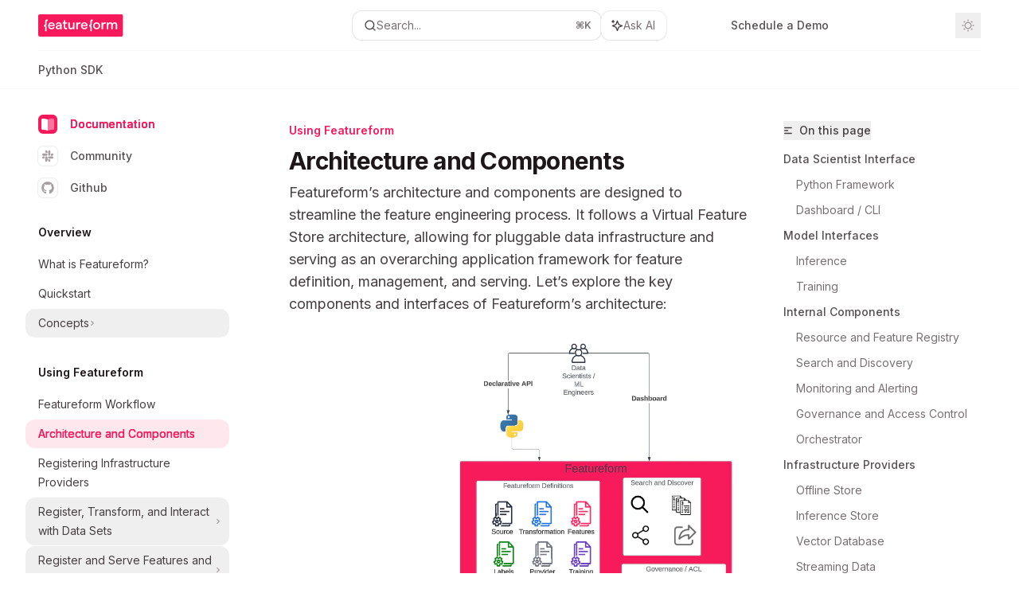

--- FILE ---
content_type: image/svg+xml
request_url: https://mintcdn.com/featureform/ge8yI-LRr4sD_ybq/logo.svg?fit=max&auto=format&n=ge8yI-LRr4sD_ybq&q=85&s=5c92640b0314272fdcf5f4061e3d2ae9
body_size: 936
content:
<?xml version="1.0" encoding="utf-8"?>
<svg xmlns="http://www.w3.org/2000/svg" id="Layer_2" data-name="Layer 2" viewBox="0 0 250.77 65.78">
  <defs>
    <style>
      .cls-1 {
        fill: #f7195c;
      }

      .cls-2 {
        fill: #fff;
      }
    </style>
  </defs>
  <g id="Layer_1-2" data-name="Layer 1">
    <g>
      <rect class="cls-1" y="0" width="250.77" height="65.78" rx="4.32" ry="4.32"/>
      <g id="ff1">
        <path class="cls-2" d="m75.63,17.79v3.83c0,1.2-.97,2.17-2.17,2.17h-1.35v3.71h3.51v11.17c0,4.03,3.26,5.24,5,5.24,1.98,0,4.54,0,4.54,0v-4.03s-1.56,0-2.3,0c-.65,0-1.88.04-2.37-.58-.51-.66-.52-1.11-.52-1.98v-9.82h5.19v-3.71h-5.19v-5.99h-4.35Z"/>
        <path class="cls-2" d="m88.93,23.78v13.26c0,4.35,3,7.19,7.31,7.19,2.92,0,5.27-1.52,6.59-3.67v3.35h4.35v-20.13h-4.35v8.83c0,4.83-2.04,7.71-5.39,7.71-2.56,0-4.15-1.76-4.15-4.27v-12.26h-4.35Z"/>
        <path class="cls-2" d="m24.94,29.51v-8.04c0-1.48.68-2.28,2.2-2.28h.96v-4.06h-2.28c-2.84,0-5.21,2.04-5.21,4.99v8.39c0,2.48-1.12,3.43-3.43,3.47v3.71c2.32.04,3.43,1,3.43,3.51v10.69h4.33v-11.69c0-2.72-1.32-3.67-3.08-4.39,1.76-.64,3.08-1.68,3.08-4.31Z"/>
        <path class="cls-2" d="m112.33,23.78v20.13h4.35v-7.51c0-6.23,2.6-8.87,5.55-8.87.92,0,1.88.16,2.6.48l.24-4.19c-.6-.24-1.48-.36-2.24-.36-2.44,0-5.07,1.76-6.15,4.15v-3.83h-4.35Z"/>
        <path class="cls-2" d="m61.13,31.57c-6.19.64-9.26,2.76-9.26,6.71,0,3.43,2.76,5.95,6.75,5.95,2.68,0,5.15-1.36,6.31-3.39v3.07h4.27v-12.54c0-5.03-3.51-7.91-8.63-7.91-4.27,0-7.71,2.6-8.35,6.55l3.91.72c.28-2.4,2-3.83,4.43-3.83,2.64,0,4.35,1.52,4.35,3.99v.28l-3.79.4Zm3.79,3.67c-.04,3.27-2.04,5.63-5.43,5.63-2.04,0-3.35-1.12-3.35-2.72,0-1.76,1.68-2.96,4.95-3.31l3.83-.44v.84Z"/>
        <path class="cls-2" d="m48.99,33.09c0-4.91-3.43-9.62-9.9-9.62s-9.82,4.95-9.82,10.38,3.63,10.38,10.02,10.38c4.71,0,8.15-2.24,9.23-6.11l-4.11-1.04c-.52,2.2-2.4,3.43-5.03,3.43-3.19,0-5.43-2.16-5.83-5.63h15.38c.04-.36.08-1.2.08-1.8Zm-15.26-1.52c.64-3,2.6-4.67,5.35-4.67,3.19,0,4.99,1.96,5.27,4.67h-10.62Z"/>
        <path class="cls-2" d="m145.99,33.09c0-4.91-3.43-9.62-9.9-9.62s-9.82,4.95-9.82,10.38,3.63,10.38,10.02,10.38c4.71,0,8.15-2.24,9.23-6.11l-4.11-1.04c-.52,2.2-2.4,3.43-5.03,3.43-3.19,0-5.43-2.16-5.83-5.63h15.38c.04-.36.08-1.2.08-1.8Zm-15.26-1.52c.64-3,2.6-4.67,5.35-4.67,3.19,0,4.99,1.96,5.27,4.67h-10.62Z"/>
        <path class="cls-2" d="m202.78,23.78v20.13h4.35v-10.18c0-3.83,1.72-6.51,4.71-6.51,2.56,0,3.95,1.68,3.95,4.19v12.5h4.31v-10.18c0-3.87,1.72-6.51,4.71-6.51,2.56,0,3.99,1.68,3.99,4.19v12.5h4.35v-13.58c0-4.07-2.8-6.87-7.11-6.87-3.15,0-5.55,1.8-6.63,3.99-.84-2.6-3.15-3.99-6.39-3.99-2.92,0-4.83,1.52-5.91,3.71v-3.39h-4.35Z"/>
        <path class="cls-2" d="m186.97,23.78v20.13h4.35v-7.51c0-6.23,2.6-8.87,5.55-8.87.92,0,1.88.16,2.6.48l.24-4.19c-.6-.24-1.48-.36-2.24-.36-2.44,0-5.07,1.76-6.15,4.15v-3.83h-4.35Z"/>
        <path class="cls-2" d="m182.93,33.85c0-6.03-4.35-10.38-10.38-10.38s-10.38,4.35-10.38,10.38,4.31,10.38,10.38,10.38,10.38-4.35,10.38-10.38Zm-16.37,0c0-3.87,2.4-6.59,5.99-6.59s5.99,2.72,5.99,6.59-2.44,6.59-5.99,6.59-5.99-2.72-5.99-6.59Z"/>
        <path class="cls-2" d="m158.1,29.51v-8.04c0-1.48.68-2.28,2.2-2.28h.96v-4.06h-2.28c-2.84,0-5.21,2.04-5.21,4.99v8.39c0,2.48-1.12,3.43-3.43,3.47v3.71c2.32.04,3.43,1,3.43,3.51v10.69h4.33v-11.69c0-2.72-1.32-3.67-3.07-4.39,1.76-.64,3.07-1.68,3.07-4.31Z"/>
      </g>
    </g>
  </g>
</svg>

--- FILE ---
content_type: application/javascript; charset=utf-8
request_url: https://docs.featureform.com/mintlify-assets/_next/static/chunks/25263-e8148a9469ac0518.js?dpl=dpl_4x5QHHnDTTmJr6wpkjtUa5Zqqnb9
body_size: 1767
content:
"use strict";(self.webpackChunk_N_E=self.webpackChunk_N_E||[]).push([[25263],{61664:(e,a,s)=>{s.d(a,{AlmondTopBar:()=>z});var r=s(54568),l=s(27541),n=s(7620),t=s(8677),i=s(67908),c=s(13928),o=s(76829),x=s(35878),d=s(40588),g=s(91263),h=s(32795),m=s(40642),j=s(43074),u=s(26842),f=s(81325),v=s(41542),p=s(90268),y=s(8283),b=s(70785),N=s(19664),k=s.n(N),w=s(68367),C=s(22153),A=s(33052),T=s(50864),B=s(96116);let D="flex items-center gap-1.5 whitespace-nowrap font-medium text-gray-600 hover:text-gray-900 dark:text-white/90 dark:hover:text-gray-300",E=({mobile:e=!1})=>{let{docsConfig:a}=(0,n.useContext)(c.DocsConfigContext),s=(0,C.p)("docs.navitem.click"),{userAuthLoginButton:l,authLoginButton:t,authLogoutButton:i,userAuthLogoutButton:o}=(0,n.useContext)(w.F),x=(0,n.useCallback)((e,a)=>s({name:e,url:a}),[s]);return(0,r.jsxs)(r.Fragment,{children:[a?.navbar?.links?.map(a=>{let s=(0,b.v)(a.href),{label:l}=a;return s?(0,r.jsx)("li",{className:(0,f.cn)(A.x.NavBarLink,!e&&"border border-gray-400/20 dark:border-gray-600/30 bg-background-light dark:bg-white/5 dark:border-none dark:text-white/90 group group-hover:opacity-[0.9] rounded-lg px-2.5 py-1.5 relative inline-flex items-center text-sm font-semibold"),children:(0,r.jsxs)("a",{href:a.href,className:D,onClick:()=>x(l,a.href),target:"_blank",children:[a.icon&&(0,r.jsx)(p.ComponentIcon,{icon:"string"==typeof a.icon?a.icon:a.icon.name,iconType:"string"==typeof a.icon?"regular":a.icon.style||"regular",className:"h-4 w-4"}),l]})},l):(0,r.jsx)("li",{className:(A.x.NavBarLink,"list-none"),children:(0,r.jsxs)(k(),{href:a.href||"/",className:D,onClick:()=>x(l,a.href),children:[a.icon&&(0,r.jsx)(p.ComponentIcon,{icon:"string"==typeof a.icon?a.icon:a.icon.name,iconType:"string"==typeof a.icon?"regular":a.icon.style||"regular",className:"h-4 w-4"}),l]})},l)}),l&&(0,r.jsx)("li",{children:l},"login"),o&&(0,r.jsx)("li",{children:o},"personalization-logout"),t&&(0,r.jsx)("li",{children:t},"partial-auth-login"),i&&(0,r.jsx)("li",{children:i},"auth-logout"),(0,r.jsx)(B.MobileTopBarCtaButton,{actionClassName:D}),(0,r.jsx)(T.j,{})]})};function z({className:e,pageMetadata:a}){let s=(0,l.useRouter)(),{divisions:b}=(0,n.useContext)(o.NavigationContext),{docsConfig:N}=(0,n.useContext)(c.DocsConfigContext),k=(0,o.n)(),{search:w}=k,[C,A]=(0,n.useState)(!1),T=b.tabs.length>0;return(0,r.jsxs)("div",{id:x.V.Navbar,className:(0,f.cn)(i.f.PrimaryNav,"fixed top-0",e),style:{width:"calc(100% - var(--assistant-sheet-width, 0px))"},children:[(0,r.jsx)("div",{className:"z-10 absolute w-full h-full"}),(0,r.jsx)("div",{className:"z-0 absolute inset-0"}),(0,r.jsx)(t.l,{}),(0,r.jsx)("div",{className:"z-10 mx-auto relative",children:(0,r.jsxs)("div",{className:"relative",children:[(0,r.jsx)("div",{className:(0,f.cn)("flex items-center lg:px-7 h-14 min-w-0",T?"mx-4 lg:mx-0":"px-4"),children:(0,r.jsxs)("div",{className:(0,f.cn)("h-full relative flex-1 flex items-center gap-x-4 min-w-0 lg:border-none"),children:[(0,r.jsxs)("div",{className:"flex-1 flex items-center gap-x-4",children:[(0,r.jsx)(m.l,{href:N?(0,v.A)(N):"/",onContextMenu:e=>{e.preventDefault(),s.push(N?(0,v.A)(N):"/")},name:N?.name,logoClassName:"h-6"}),(0,r.jsx)(h.Xh,{showLocalization:!1}),(0,r.jsx)(h.m4,{className:"max-lg:hidden bg-transparent"})]}),(0,r.jsxs)("div",{className:"flex items-center gap-4",children:[(0,r.jsxs)("div",{className:"flex-1 relative hidden lg:flex items-center ml-auto ustify-end gap-x-6",children:[(0,r.jsx)("div",{className:"h-16 font-semibold",children:(0,r.jsx)(y.U,{underlineClassName:"hidden"})}),(0,r.jsx)("nav",{className:"text-sm",children:(0,r.jsx)("ul",{className:"flex gap-x-2 items-center",children:(0,r.jsx)(E,{})})})]}),(0,r.jsxs)("div",{className:"flex lg:hidden items-center gap-3",children:[(0,r.jsxs)(j.SearchButton,{className:"text-gray-500 w-8 h-8 flex items-center justify-center hover:text-gray-600 dark:text-gray-400 dark:hover:text-gray-300",id:x.V.SearchBarEntryMobile,children:[(0,r.jsx)("span",{className:"sr-only",children:w}),(0,r.jsx)(p.A,{icon:"magnifying-glass",iconType:"solid",className:"h-4 w-4 bg-gray-500 dark:bg-gray-400 hover:bg-gray-600 dark:hover:bg-gray-300"})]}),(0,r.jsx)(u.A,{}),(0,r.jsx)("button",{"aria-label":k["aria.moreActions"],className:"h-7 w-5 flex items-center justify-end",onClick:()=>A(!0),children:(0,r.jsx)(p.A,{icon:"ellipsis-vertical",iconType:"solid",className:"h-4 w-4 bg-gray-500 dark:bg-gray-400 hover:bg-gray-600 dark:hover:bg-gray-300"})}),(0,r.jsx)(h.j1,{topbarDialogOpen:C,setTopbarDialogOpen:A,children:(0,r.jsx)(E,{mobile:!0})})]})]})]})}),(0,r.jsx)(g.i,{pageMetadata:a})]})}),(0,r.jsx)(d.c,{})]})}},98046:(e,a,s)=>{s.d(a,{PalmTopBar:()=>w});var r=s(54568),l=s(27541),n=s(7620),t=s(8677),i=s(67908),c=s(12192),o=s(13928),x=s(76829),d=s(35878),g=s(40588),h=s(91263),m=s(32795),j=s(40642),u=s(43074),f=s(26842),v=s(81325),p=s(41542),y=s(90268),b=s(8283),N=s(30921);let k=({showThemeToggle:e})=>(0,r.jsx)(N.NavbarLinks,{actionClassName:N.DEFAULT_ACTION_CLASSNAME,showThemeToggle:e});function w({className:e,pageMetadata:a}){let{banner:s}=(0,n.useContext)(c.y),N=(0,l.useRouter)(),{divisions:w}=(0,n.useContext)(x.NavigationContext),{docsConfig:C}=(0,n.useContext)(o.DocsConfigContext),A=(0,x.n)(),{search:T}=A,[B,D]=(0,n.useState)(!1),E=w.tabs.length>0,z=!!s;return(0,n.useEffect)(()=>{!E&&z||E&&!z?window.document.documentElement.classList.add("lg:[--scroll-mt:9.5rem]"):E&&z&&window.document.documentElement.classList.add("lg:[--scroll-mt:12rem]")},[E,z]),(0,r.jsxs)("div",{id:d.V.Navbar,className:(0,v.cn)(i.f.PrimaryNav,"fixed lg:sticky top-0 w-full",e),children:[(0,r.jsx)("div",{className:(0,v.cn)("z-10 absolute w-full h-full bg-gray-950/[0.03] dark:bg-white/[0.03] border-b border-gray-200 dark:border-gray-800")}),(0,r.jsx)("div",{className:"z-0 absolute inset-0 bg-background-light dark:bg-background-dark"}),(0,r.jsx)(t.l,{}),(0,r.jsxs)("div",{className:"z-10 mx-auto relative",children:[(0,r.jsxs)("div",{className:"relative",children:[(0,r.jsx)("div",{className:(0,v.cn)("flex items-center lg:px-12 h-16 min-w-0",E?"mx-4 lg:mx-0":"px-4"),children:(0,r.jsxs)("div",{className:(0,v.cn)("h-full relative flex-1 flex items-center gap-x-4 min-w-0",!E&&"lg:border-none"),children:[(0,r.jsxs)("div",{className:"flex-1 flex items-center gap-x-4",children:[(0,r.jsx)(j.l,{href:C?(0,p.A)(C):"/",onContextMenu:e=>{e.preventDefault(),N.push(C?(0,p.A)(C):"/")},name:C?.name}),(0,r.jsx)(m.Xh,{showLocalization:!1}),(0,r.jsx)(m.m4,{className:"!bg-transparent max-lg:hidden"})]}),(0,r.jsx)(u.DesktopSearchEntry,{searchButtonClassName:"rounded-lg hover:ring-1 hover:ring-gray-200 dark:hover:ring-gray-800 shadow-none",includeAskAiText:!0}),(0,r.jsx)("div",{className:"flex-1 relative hidden lg:flex items-center ml-auto justify-end space-x-4",children:(0,r.jsx)("nav",{className:"text-sm",children:(0,r.jsx)("ul",{className:"flex space-x-6 items-center",children:(0,r.jsx)(k,{})})})}),(0,r.jsxs)("div",{className:"flex lg:hidden items-center gap-3",children:[(0,r.jsxs)(u.SearchButton,{className:"text-gray-500 w-8 h-8 flex items-center justify-center hover:text-gray-600 dark:text-gray-400 dark:hover:text-gray-300",id:d.V.SearchBarEntryMobile,children:[(0,r.jsx)("span",{className:"sr-only",children:T}),(0,r.jsx)(y.A,{icon:"magnifying-glass",iconType:"solid",className:"h-4 w-4 bg-gray-500 dark:bg-gray-400 hover:bg-gray-600 dark:hover:bg-gray-300"})]}),(0,r.jsx)(f.A,{}),(0,r.jsx)("button",{"aria-label":A["aria.moreActions"],className:"h-7 w-5 flex items-center justify-end",onClick:()=>D(!0),children:(0,r.jsx)(y.A,{icon:"ellipsis-vertical",iconType:"solid",className:"h-4 w-4 bg-gray-500 dark:bg-gray-400 hover:bg-gray-600 dark:hover:bg-gray-300"})}),(0,r.jsx)(m.j1,{topbarDialogOpen:B,setTopbarDialogOpen:D,children:(0,r.jsx)(k,{showThemeToggle:!1})})]})]})}),(0,r.jsx)(h.i,{pageMetadata:a})]}),E&&(0,r.jsx)("div",{className:"hidden lg:flex px-12 h-12",children:(0,r.jsx)(b.U,{})})]}),(0,r.jsx)(g.c,{})]})}}}]);